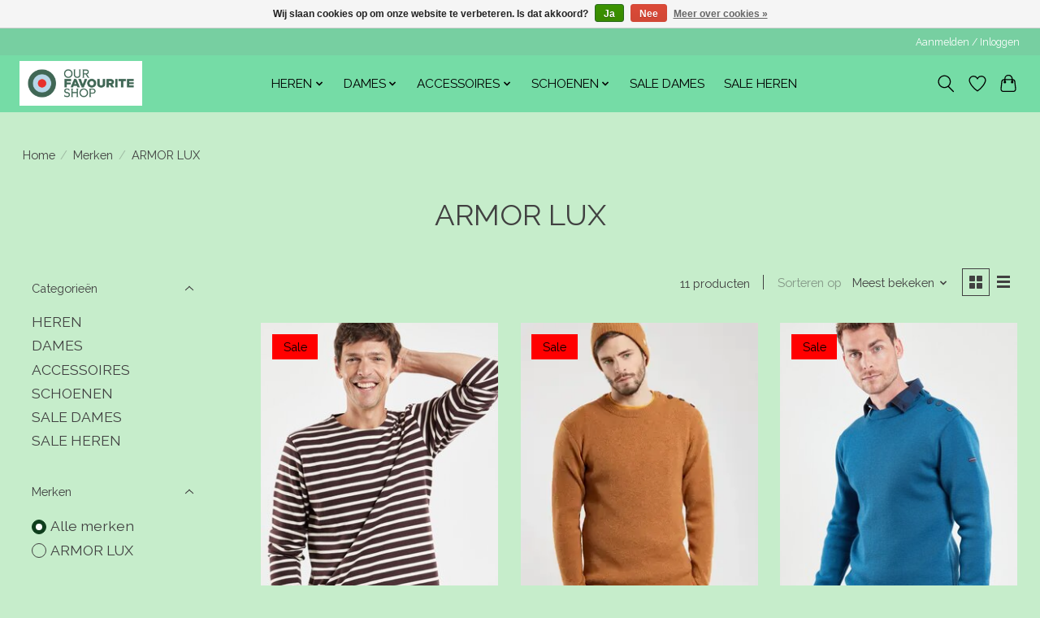

--- FILE ---
content_type: text/html;charset=utf-8
request_url: https://www.ourfavouritewebshop.nl/brands/armor-lux/
body_size: 11407
content:
<!DOCTYPE html>
<html lang="nl">
  <head>
    <meta charset="utf-8"/>
<!-- [START] 'blocks/head.rain' -->
<!--

  (c) 2008-2026 Lightspeed Netherlands B.V.
  http://www.lightspeedhq.com
  Generated: 29-01-2026 @ 05:33:03

-->
<link rel="canonical" href="https://www.ourfavouritewebshop.nl/brands/armor-lux/"/>
<link rel="alternate" href="https://www.ourfavouritewebshop.nl/index.rss" type="application/rss+xml" title="Nieuwe producten"/>
<link href="https://cdn.webshopapp.com/assets/cookielaw.css?2025-02-20" rel="stylesheet" type="text/css"/>
<meta name="robots" content="noodp,noydir"/>
<meta name="google-site-verification" content="XSnYeUjmWUe5l4fssb3s-g4oQNRAcBfLuYTvtJLZK0Y"/>
<meta property="og:url" content="https://www.ourfavouritewebshop.nl/brands/armor-lux/?source=facebook"/>
<meta property="og:site_name" content="Our Favourite Shop"/>
<meta property="og:title" content="ARMOR LUX"/>
<meta property="og:description" content="Our Favourite Shop is een fair wear kleding/ lifestyle winkel, met duurzame dames en heren kleding. Met gerenommeerde kledingmerken zoals Armor Lux, Knowledge C"/>
<!--[if lt IE 9]>
<script src="https://cdn.webshopapp.com/assets/html5shiv.js?2025-02-20"></script>
<![endif]-->
<!-- [END] 'blocks/head.rain' -->
    <title>ARMOR LUX - Our Favourite Shop</title>
    <meta name="description" content="Our Favourite Shop is een fair wear kleding/ lifestyle winkel, met duurzame dames en heren kleding. Met gerenommeerde kledingmerken zoals Armor Lux, Knowledge C" />
    <meta name="keywords" content="ARMOR, LUX, Our Favourite Shop is een fair wear kleding/ lifestyle winkel, met duurzame dames en heren kleding. Met gerenommeerde kledingmerken zoals Armor Lux, Knowledge Cotton Apparel,, Farah, Antwrp,  BB-Chum, MUD Jeans,  Harley Of Scotland, King" />
    <meta http-equiv="X-UA-Compatible" content="IE=edge">
    <meta name="viewport" content="width=device-width, initial-scale=1">
    <meta name="apple-mobile-web-app-capable" content="yes">
    <meta name="apple-mobile-web-app-status-bar-style" content="black">
    
    <script>document.getElementsByTagName("html")[0].className += " js";</script>

    <link rel="shortcut icon" href="https://cdn.webshopapp.com/shops/336787/themes/174583/assets/favicon.png?20250119134405" type="image/x-icon" />
    <link href='//fonts.googleapis.com/css?family=Raleway:400,300,600&display=swap' rel='stylesheet' type='text/css'>
<link href='//fonts.googleapis.com/css?family=Raleway:400,300,600&display=swap' rel='stylesheet' type='text/css'>
    <link rel="stylesheet" href="https://cdn.webshopapp.com/assets/gui-2-0.css?2025-02-20" />
    <link rel="stylesheet" href="https://cdn.webshopapp.com/assets/gui-responsive-2-0.css?2025-02-20" />
    <link id="lightspeedframe" rel="stylesheet" href="https://cdn.webshopapp.com/shops/336787/themes/174583/assets/style.css?2025041516080320210104192718" />
    <!-- browsers not supporting CSS variables -->
    <script>
      if(!('CSS' in window) || !CSS.supports('color', 'var(--color-var)')) {var cfStyle = document.getElementById('lightspeedframe');if(cfStyle) {var href = cfStyle.getAttribute('href');href = href.replace('style.css', 'style-fallback.css');cfStyle.setAttribute('href', href);}}
    </script>
    <link rel="stylesheet" href="https://cdn.webshopapp.com/shops/336787/themes/174583/assets/settings.css?2025041516080320210104192718" />
    <link rel="stylesheet" href="https://cdn.webshopapp.com/shops/336787/themes/174583/assets/custom.css?2025041516080320210104192718" />

    <script src="https://cdn.webshopapp.com/assets/jquery-3-7-1.js?2025-02-20"></script>
    <script src="https://cdn.webshopapp.com/assets/jquery-ui-1-14-1.js?2025-02-20"></script>

  </head>
  <body>
    
          <header class="main-header main-header--mobile js-main-header position-relative">
  <div class="main-header__top-section">
    <div class="main-header__nav-grid justify-between@md container max-width-lg text-xs padding-y-xxs">
      <div></div>
      <ul class="main-header__list flex-grow flex-basis-0 justify-end@md display@md">        
                
                        <li class="main-header__item"><a href="https://www.ourfavouritewebshop.nl/account/" class="main-header__link" title="Mijn account">Aanmelden / Inloggen</a></li>
      </ul>
    </div>
  </div>
  <div class="main-header__mobile-content container max-width-lg">
          <a href="https://www.ourfavouritewebshop.nl/" class="main-header__logo" title="Our Favourite Shop Sustainable MODern Classics and New Vintage Clothing">
        <img src="https://cdn.webshopapp.com/shops/336787/themes/174583/v/2440433/assets/logo.png?20241004173223" alt="Our Favourite Shop Sustainable MODern Classics and New Vintage Clothing">
                <img src="https://cdn.webshopapp.com/shops/336787/themes/174583/v/2440435/assets/logo-white.png?20241005140927" class="main-header__logo-white" alt="Our Favourite Shop Sustainable MODern Classics and New Vintage Clothing">
              </a>
        
    <div class="flex items-center">
            <a href="https://www.ourfavouritewebshop.nl/account/wishlist/" class="main-header__mobile-btn js-tab-focus">
        <svg class="icon" viewBox="0 0 24 25" fill="none"><title>Ga naar verlanglijst</title><path d="M11.3785 4.50387L12 5.42378L12.6215 4.50387C13.6598 2.96698 15.4376 1.94995 17.4545 1.94995C20.65 1.94995 23.232 4.49701 23.25 7.6084C23.2496 8.53335 22.927 9.71432 22.3056 11.056C21.689 12.3875 20.8022 13.8258 19.7333 15.249C17.6019 18.0872 14.7978 20.798 12.0932 22.4477L12 22.488L11.9068 22.4477C9.20215 20.798 6.3981 18.0872 4.26667 15.249C3.1978 13.8258 2.31101 12.3875 1.69437 11.056C1.07303 9.71436 0.750466 8.53342 0.75 7.60848C0.767924 4.49706 3.34993 1.94995 6.54545 1.94995C8.56242 1.94995 10.3402 2.96698 11.3785 4.50387Z" stroke="currentColor" stroke-width="1.5" fill="none"/></svg>
        <span class="sr-only">Verlanglijst</span>
      </a>
            <button class="reset main-header__mobile-btn js-tab-focus" aria-controls="cartDrawer">
        <svg class="icon" viewBox="0 0 24 25" fill="none"><title>Winkelwagen in-/uitschakelen</title><path d="M2.90171 9.65153C3.0797 8.00106 4.47293 6.75 6.13297 6.75H17.867C19.527 6.75 20.9203 8.00105 21.0982 9.65153L22.1767 19.6515C22.3839 21.5732 20.8783 23.25 18.9454 23.25H5.05454C3.1217 23.25 1.61603 21.5732 1.82328 19.6515L2.90171 9.65153Z" stroke="currentColor" stroke-width="1.5" fill="none"/>
        <path d="M7.19995 9.6001V5.7001C7.19995 2.88345 9.4833 0.600098 12.3 0.600098C15.1166 0.600098 17.4 2.88345 17.4 5.7001V9.6001" stroke="currentColor" stroke-width="1.5" fill="none"/>
        <circle cx="7.19996" cy="10.2001" r="1.8" fill="currentColor"/>
        <ellipse cx="17.4" cy="10.2001" rx="1.8" ry="1.8" fill="currentColor"/></svg>
        <span class="sr-only">Winkelwagen</span>
              </button>

      <button class="reset anim-menu-btn js-anim-menu-btn main-header__nav-control js-tab-focus" aria-label="Toggle menu">
        <i class="anim-menu-btn__icon anim-menu-btn__icon--close" aria-hidden="true"></i>
      </button>
    </div>
  </div>

  <div class="main-header__nav" role="navigation">
    <div class="main-header__nav-grid justify-between@md container max-width-lg">
      <div class="main-header__nav-logo-wrapper flex-shrink-0">
        
                  <a href="https://www.ourfavouritewebshop.nl/" class="main-header__logo" title="Our Favourite Shop Sustainable MODern Classics and New Vintage Clothing">
            <img src="https://cdn.webshopapp.com/shops/336787/themes/174583/v/2440433/assets/logo.png?20241004173223" alt="Our Favourite Shop Sustainable MODern Classics and New Vintage Clothing">
                        <img src="https://cdn.webshopapp.com/shops/336787/themes/174583/v/2440435/assets/logo-white.png?20241005140927" class="main-header__logo-white" alt="Our Favourite Shop Sustainable MODern Classics and New Vintage Clothing">
                      </a>
              </div>
      
      <form action="https://www.ourfavouritewebshop.nl/search/" method="get" role="search" class="padding-y-md hide@md">
        <label class="sr-only" for="searchInputMobile">Zoeken</label>
        <input class="header-v3__nav-form-control form-control width-100%" value="" autocomplete="off" type="search" name="q" id="searchInputMobile" placeholder="Zoeken ...">
      </form>

      <ul class="main-header__list flex-grow flex-basis-0 flex-wrap justify-center@md">
        
        
                <li class="main-header__item js-main-nav__item">
          <a class="main-header__link js-main-nav__control" href="https://www.ourfavouritewebshop.nl/heren/">
            <span>HEREN</span>            <svg class="main-header__dropdown-icon icon" viewBox="0 0 16 16"><polygon fill="currentColor" points="8,11.4 2.6,6 4,4.6 8,8.6 12,4.6 13.4,6 "></polygon></svg>                        <i class="main-header__arrow-icon" aria-hidden="true">
              <svg class="icon" viewBox="0 0 16 16">
                <g class="icon__group" fill="none" stroke="currentColor" stroke-linecap="square" stroke-miterlimit="10" stroke-width="2">
                  <path d="M2 2l12 12" />
                  <path d="M14 2L2 14" />
                </g>
              </svg>
            </i>
                        
          </a>
                    <ul class="main-header__dropdown">
            <li class="main-header__dropdown-item"><a href="https://www.ourfavouritewebshop.nl/heren/" class="main-header__dropdown-link hide@md">Alle HEREN</a></li>
                        <li class="main-header__dropdown-item js-main-nav__item position-relative">
              <a class="main-header__dropdown-link js-main-nav__control flex justify-between " href="https://www.ourfavouritewebshop.nl/heren/jassen/">
                JASSEN
                <svg class="dropdown__desktop-icon icon" aria-hidden="true" viewBox="0 0 12 12"><polyline stroke-width="1" stroke="currentColor" fill="none" stroke-linecap="round" stroke-linejoin="round" points="3.5 0.5 9.5 6 3.5 11.5"></polyline></svg>                                <i class="main-header__arrow-icon" aria-hidden="true">
                  <svg class="icon" viewBox="0 0 16 16">
                    <g class="icon__group" fill="none" stroke="currentColor" stroke-linecap="square" stroke-miterlimit="10" stroke-width="2">
                      <path d="M2 2l12 12" />
                      <path d="M14 2L2 14" />
                    </g>
                  </svg>
                </i>
                              </a>

                            <ul class="main-header__dropdown">
                <li><a href="https://www.ourfavouritewebshop.nl/heren/jassen/" class="main-header__dropdown-link hide@md">Alle JASSEN</a></li>
                                <li><a class="main-header__dropdown-link" href="https://www.ourfavouritewebshop.nl/heren/jassen/mantel/">MANTEL</a></li>
                                <li><a class="main-header__dropdown-link" href="https://www.ourfavouritewebshop.nl/heren/jassen/softshell/">SOFTSHELL</a></li>
                                <li><a class="main-header__dropdown-link" href="https://www.ourfavouritewebshop.nl/heren/jassen/wax-coat/">WAX COAT</a></li>
                                <li><a class="main-header__dropdown-link" href="https://www.ourfavouritewebshop.nl/heren/jassen/track-top/">TRACK TOP</a></li>
                              </ul>
                          </li>
                        <li class="main-header__dropdown-item js-main-nav__item position-relative">
              <a class="main-header__dropdown-link js-main-nav__control flex justify-between " href="https://www.ourfavouritewebshop.nl/heren/broeken/">
                BROEKEN
                <svg class="dropdown__desktop-icon icon" aria-hidden="true" viewBox="0 0 12 12"><polyline stroke-width="1" stroke="currentColor" fill="none" stroke-linecap="round" stroke-linejoin="round" points="3.5 0.5 9.5 6 3.5 11.5"></polyline></svg>                                <i class="main-header__arrow-icon" aria-hidden="true">
                  <svg class="icon" viewBox="0 0 16 16">
                    <g class="icon__group" fill="none" stroke="currentColor" stroke-linecap="square" stroke-miterlimit="10" stroke-width="2">
                      <path d="M2 2l12 12" />
                      <path d="M14 2L2 14" />
                    </g>
                  </svg>
                </i>
                              </a>

                            <ul class="main-header__dropdown">
                <li><a href="https://www.ourfavouritewebshop.nl/heren/broeken/" class="main-header__dropdown-link hide@md">Alle BROEKEN</a></li>
                                <li><a class="main-header__dropdown-link" href="https://www.ourfavouritewebshop.nl/heren/broeken/jeans/">JEANS</a></li>
                                <li><a class="main-header__dropdown-link" href="https://www.ourfavouritewebshop.nl/heren/broeken/chinos/">CHINO&#039;S</a></li>
                              </ul>
                          </li>
                        <li class="main-header__dropdown-item">
              <a class="main-header__dropdown-link" href="https://www.ourfavouritewebshop.nl/heren/t-shirts/">
                T-SHIRTS
                                              </a>

                          </li>
                        <li class="main-header__dropdown-item">
              <a class="main-header__dropdown-link" href="https://www.ourfavouritewebshop.nl/heren/shirts/">
                SHIRTS
                                              </a>

                          </li>
                        <li class="main-header__dropdown-item">
              <a class="main-header__dropdown-link" href="https://www.ourfavouritewebshop.nl/heren/truien/">
                TRUIEN
                                              </a>

                          </li>
                        <li class="main-header__dropdown-item">
              <a class="main-header__dropdown-link" href="https://www.ourfavouritewebshop.nl/heren/polos/">
                POLO&#039;S
                                              </a>

                          </li>
                        <li class="main-header__dropdown-item">
              <a class="main-header__dropdown-link" href="https://www.ourfavouritewebshop.nl/heren/shorts/">
                SHORTS
                                              </a>

                          </li>
                        <li class="main-header__dropdown-item">
              <a class="main-header__dropdown-link" href="https://www.ourfavouritewebshop.nl/heren/sokken/">
                SOKKEN
                                              </a>

                          </li>
                      </ul>
                  </li>
                <li class="main-header__item js-main-nav__item">
          <a class="main-header__link js-main-nav__control" href="https://www.ourfavouritewebshop.nl/dames/">
            <span>DAMES</span>            <svg class="main-header__dropdown-icon icon" viewBox="0 0 16 16"><polygon fill="currentColor" points="8,11.4 2.6,6 4,4.6 8,8.6 12,4.6 13.4,6 "></polygon></svg>                        <i class="main-header__arrow-icon" aria-hidden="true">
              <svg class="icon" viewBox="0 0 16 16">
                <g class="icon__group" fill="none" stroke="currentColor" stroke-linecap="square" stroke-miterlimit="10" stroke-width="2">
                  <path d="M2 2l12 12" />
                  <path d="M14 2L2 14" />
                </g>
              </svg>
            </i>
                        
          </a>
                    <ul class="main-header__dropdown">
            <li class="main-header__dropdown-item"><a href="https://www.ourfavouritewebshop.nl/dames/" class="main-header__dropdown-link hide@md">Alle DAMES</a></li>
                        <li class="main-header__dropdown-item">
              <a class="main-header__dropdown-link" href="https://www.ourfavouritewebshop.nl/dames/jurken/">
                JURKEN
                                              </a>

                          </li>
                        <li class="main-header__dropdown-item js-main-nav__item position-relative">
              <a class="main-header__dropdown-link js-main-nav__control flex justify-between " href="https://www.ourfavouritewebshop.nl/dames/jassen/">
                JASSEN
                <svg class="dropdown__desktop-icon icon" aria-hidden="true" viewBox="0 0 12 12"><polyline stroke-width="1" stroke="currentColor" fill="none" stroke-linecap="round" stroke-linejoin="round" points="3.5 0.5 9.5 6 3.5 11.5"></polyline></svg>                                <i class="main-header__arrow-icon" aria-hidden="true">
                  <svg class="icon" viewBox="0 0 16 16">
                    <g class="icon__group" fill="none" stroke="currentColor" stroke-linecap="square" stroke-miterlimit="10" stroke-width="2">
                      <path d="M2 2l12 12" />
                      <path d="M14 2L2 14" />
                    </g>
                  </svg>
                </i>
                              </a>

                            <ul class="main-header__dropdown">
                <li><a href="https://www.ourfavouritewebshop.nl/dames/jassen/" class="main-header__dropdown-link hide@md">Alle JASSEN</a></li>
                                <li><a class="main-header__dropdown-link" href="https://www.ourfavouritewebshop.nl/dames/jassen/mantels/">MANTELS</a></li>
                                <li><a class="main-header__dropdown-link" href="https://www.ourfavouritewebshop.nl/dames/jassen/softshell/">SOFTSHELL</a></li>
                                <li><a class="main-header__dropdown-link" href="https://www.ourfavouritewebshop.nl/dames/jassen/regenjassen/">REGENJASSEN</a></li>
                              </ul>
                          </li>
                        <li class="main-header__dropdown-item">
              <a class="main-header__dropdown-link" href="https://www.ourfavouritewebshop.nl/dames/tops/">
                TOPS
                                              </a>

                          </li>
                        <li class="main-header__dropdown-item">
              <a class="main-header__dropdown-link" href="https://www.ourfavouritewebshop.nl/dames/blouses/">
                BLOUSES
                                              </a>

                          </li>
                        <li class="main-header__dropdown-item">
              <a class="main-header__dropdown-link" href="https://www.ourfavouritewebshop.nl/dames/truitjes/">
                TRUITJES
                                              </a>

                          </li>
                        <li class="main-header__dropdown-item">
              <a class="main-header__dropdown-link" href="https://www.ourfavouritewebshop.nl/dames/t-shirts/">
                T-SHIRTS
                                              </a>

                          </li>
                        <li class="main-header__dropdown-item">
              <a class="main-header__dropdown-link" href="https://www.ourfavouritewebshop.nl/dames/vestjes/">
                VESTJES
                                              </a>

                          </li>
                        <li class="main-header__dropdown-item">
              <a class="main-header__dropdown-link" href="https://www.ourfavouritewebshop.nl/dames/rokken/">
                ROKKEN
                                              </a>

                          </li>
                        <li class="main-header__dropdown-item js-main-nav__item position-relative">
              <a class="main-header__dropdown-link js-main-nav__control flex justify-between " href="https://www.ourfavouritewebshop.nl/dames/broeken/">
                BROEKEN
                <svg class="dropdown__desktop-icon icon" aria-hidden="true" viewBox="0 0 12 12"><polyline stroke-width="1" stroke="currentColor" fill="none" stroke-linecap="round" stroke-linejoin="round" points="3.5 0.5 9.5 6 3.5 11.5"></polyline></svg>                                <i class="main-header__arrow-icon" aria-hidden="true">
                  <svg class="icon" viewBox="0 0 16 16">
                    <g class="icon__group" fill="none" stroke="currentColor" stroke-linecap="square" stroke-miterlimit="10" stroke-width="2">
                      <path d="M2 2l12 12" />
                      <path d="M14 2L2 14" />
                    </g>
                  </svg>
                </i>
                              </a>

                            <ul class="main-header__dropdown">
                <li><a href="https://www.ourfavouritewebshop.nl/dames/broeken/" class="main-header__dropdown-link hide@md">Alle BROEKEN</a></li>
                                <li><a class="main-header__dropdown-link" href="https://www.ourfavouritewebshop.nl/dames/broeken/jeans/">JEANS</a></li>
                                <li><a class="main-header__dropdown-link" href="https://www.ourfavouritewebshop.nl/dames/broeken/culotte/">CULOTTE</a></li>
                                <li><a class="main-header__dropdown-link" href="https://www.ourfavouritewebshop.nl/dames/broeken/linnen-broek/">LINNEN BROEK</a></li>
                              </ul>
                          </li>
                        <li class="main-header__dropdown-item">
              <a class="main-header__dropdown-link" href="https://www.ourfavouritewebshop.nl/dames/jumpsuits/">
                JUMPSUITS
                                              </a>

                          </li>
                        <li class="main-header__dropdown-item">
              <a class="main-header__dropdown-link" href="https://www.ourfavouritewebshop.nl/dames/sale-dames/">
                SALE DAMES
                                              </a>

                          </li>
                      </ul>
                  </li>
                <li class="main-header__item js-main-nav__item">
          <a class="main-header__link js-main-nav__control" href="https://www.ourfavouritewebshop.nl/accessoires/">
            <span>ACCESSOIRES</span>            <svg class="main-header__dropdown-icon icon" viewBox="0 0 16 16"><polygon fill="currentColor" points="8,11.4 2.6,6 4,4.6 8,8.6 12,4.6 13.4,6 "></polygon></svg>                        <i class="main-header__arrow-icon" aria-hidden="true">
              <svg class="icon" viewBox="0 0 16 16">
                <g class="icon__group" fill="none" stroke="currentColor" stroke-linecap="square" stroke-miterlimit="10" stroke-width="2">
                  <path d="M2 2l12 12" />
                  <path d="M14 2L2 14" />
                </g>
              </svg>
            </i>
                        
          </a>
                    <ul class="main-header__dropdown">
            <li class="main-header__dropdown-item"><a href="https://www.ourfavouritewebshop.nl/accessoires/" class="main-header__dropdown-link hide@md">Alle ACCESSOIRES</a></li>
                        <li class="main-header__dropdown-item">
              <a class="main-header__dropdown-link" href="https://www.ourfavouritewebshop.nl/accessoires/zeep/">
                ZEEP
                                              </a>

                          </li>
                        <li class="main-header__dropdown-item">
              <a class="main-header__dropdown-link" href="https://www.ourfavouritewebshop.nl/accessoires/oorbellen/">
                OORBELLEN
                                              </a>

                          </li>
                        <li class="main-header__dropdown-item">
              <a class="main-header__dropdown-link" href="https://www.ourfavouritewebshop.nl/accessoires/shampoo/">
                SHAMPOO
                                              </a>

                          </li>
                        <li class="main-header__dropdown-item">
              <a class="main-header__dropdown-link" href="https://www.ourfavouritewebshop.nl/accessoires/tassen/">
                TASSEN
                                              </a>

                          </li>
                        <li class="main-header__dropdown-item">
              <a class="main-header__dropdown-link" href="https://www.ourfavouritewebshop.nl/accessoires/bodylotions/">
                BODYLOTIONS
                                              </a>

                          </li>
                        <li class="main-header__dropdown-item">
              <a class="main-header__dropdown-link" href="https://www.ourfavouritewebshop.nl/accessoires/servies/">
                SERVIES
                                              </a>

                          </li>
                        <li class="main-header__dropdown-item">
              <a class="main-header__dropdown-link" href="https://www.ourfavouritewebshop.nl/accessoires/sjaals/">
                SJAALS
                                              </a>

                          </li>
                        <li class="main-header__dropdown-item">
              <a class="main-header__dropdown-link" href="https://www.ourfavouritewebshop.nl/accessoires/riemen/">
                RIEMEN
                                              </a>

                          </li>
                      </ul>
                  </li>
                <li class="main-header__item js-main-nav__item">
          <a class="main-header__link js-main-nav__control" href="https://www.ourfavouritewebshop.nl/schoenen/">
            <span>SCHOENEN </span>            <svg class="main-header__dropdown-icon icon" viewBox="0 0 16 16"><polygon fill="currentColor" points="8,11.4 2.6,6 4,4.6 8,8.6 12,4.6 13.4,6 "></polygon></svg>                        <i class="main-header__arrow-icon" aria-hidden="true">
              <svg class="icon" viewBox="0 0 16 16">
                <g class="icon__group" fill="none" stroke="currentColor" stroke-linecap="square" stroke-miterlimit="10" stroke-width="2">
                  <path d="M2 2l12 12" />
                  <path d="M14 2L2 14" />
                </g>
              </svg>
            </i>
                        
          </a>
                    <ul class="main-header__dropdown">
            <li class="main-header__dropdown-item"><a href="https://www.ourfavouritewebshop.nl/schoenen/" class="main-header__dropdown-link hide@md">Alle SCHOENEN </a></li>
                        <li class="main-header__dropdown-item js-main-nav__item position-relative">
              <a class="main-header__dropdown-link js-main-nav__control flex justify-between " href="https://www.ourfavouritewebshop.nl/schoenen/heren-schoenen/">
                HEREN SCHOENEN
                <svg class="dropdown__desktop-icon icon" aria-hidden="true" viewBox="0 0 12 12"><polyline stroke-width="1" stroke="currentColor" fill="none" stroke-linecap="round" stroke-linejoin="round" points="3.5 0.5 9.5 6 3.5 11.5"></polyline></svg>                                <i class="main-header__arrow-icon" aria-hidden="true">
                  <svg class="icon" viewBox="0 0 16 16">
                    <g class="icon__group" fill="none" stroke="currentColor" stroke-linecap="square" stroke-miterlimit="10" stroke-width="2">
                      <path d="M2 2l12 12" />
                      <path d="M14 2L2 14" />
                    </g>
                  </svg>
                </i>
                              </a>

                            <ul class="main-header__dropdown">
                <li><a href="https://www.ourfavouritewebshop.nl/schoenen/heren-schoenen/" class="main-header__dropdown-link hide@md">Alle HEREN SCHOENEN</a></li>
                                <li><a class="main-header__dropdown-link" href="https://www.ourfavouritewebshop.nl/schoenen/heren-schoenen/sneakers/">SNEAKERS</a></li>
                              </ul>
                          </li>
                        <li class="main-header__dropdown-item js-main-nav__item position-relative">
              <a class="main-header__dropdown-link js-main-nav__control flex justify-between " href="https://www.ourfavouritewebshop.nl/schoenen/dames-schoenen/">
                DAMES SCHOENEN
                <svg class="dropdown__desktop-icon icon" aria-hidden="true" viewBox="0 0 12 12"><polyline stroke-width="1" stroke="currentColor" fill="none" stroke-linecap="round" stroke-linejoin="round" points="3.5 0.5 9.5 6 3.5 11.5"></polyline></svg>                                <i class="main-header__arrow-icon" aria-hidden="true">
                  <svg class="icon" viewBox="0 0 16 16">
                    <g class="icon__group" fill="none" stroke="currentColor" stroke-linecap="square" stroke-miterlimit="10" stroke-width="2">
                      <path d="M2 2l12 12" />
                      <path d="M14 2L2 14" />
                    </g>
                  </svg>
                </i>
                              </a>

                            <ul class="main-header__dropdown">
                <li><a href="https://www.ourfavouritewebshop.nl/schoenen/dames-schoenen/" class="main-header__dropdown-link hide@md">Alle DAMES SCHOENEN</a></li>
                                <li><a class="main-header__dropdown-link" href="https://www.ourfavouritewebshop.nl/schoenen/dames-schoenen/sneakers/">SNEAKERS</a></li>
                              </ul>
                          </li>
                      </ul>
                  </li>
                <li class="main-header__item">
          <a class="main-header__link" href="https://www.ourfavouritewebshop.nl/sale-dames/">
            SALE DAMES                                    
          </a>
                  </li>
                <li class="main-header__item">
          <a class="main-header__link" href="https://www.ourfavouritewebshop.nl/sale-heren/">
            SALE HEREN                                    
          </a>
                  </li>
        
        
        
        
                
        <li class="main-header__item hide@md">
          <ul class="main-header__list main-header__list--mobile-items">        
            
                                    <li class="main-header__item"><a href="https://www.ourfavouritewebshop.nl/account/" class="main-header__link" title="Mijn account">Aanmelden / Inloggen</a></li>
          </ul>
        </li>
        
      </ul>

      <ul class="main-header__list flex-shrink-0 justify-end@md display@md">
        <li class="main-header__item">
          
          <button class="reset switch-icon main-header__link main-header__link--icon js-toggle-search js-switch-icon js-tab-focus" aria-label="Toggle icon">
            <svg class="icon switch-icon__icon--a" viewBox="0 0 24 25"><title>Zoeken in-/uitschakelen</title><path fill-rule="evenodd" clip-rule="evenodd" d="M17.6032 9.55171C17.6032 13.6671 14.267 17.0033 10.1516 17.0033C6.03621 17.0033 2.70001 13.6671 2.70001 9.55171C2.70001 5.4363 6.03621 2.1001 10.1516 2.1001C14.267 2.1001 17.6032 5.4363 17.6032 9.55171ZM15.2499 16.9106C13.8031 17.9148 12.0461 18.5033 10.1516 18.5033C5.20779 18.5033 1.20001 14.4955 1.20001 9.55171C1.20001 4.60787 5.20779 0.600098 10.1516 0.600098C15.0955 0.600098 19.1032 4.60787 19.1032 9.55171C19.1032 12.0591 18.0724 14.3257 16.4113 15.9507L23.2916 22.8311C23.5845 23.1239 23.5845 23.5988 23.2916 23.8917C22.9987 24.1846 22.5239 24.1846 22.231 23.8917L15.2499 16.9106Z" fill="currentColor"/></svg>

            <svg class="icon switch-icon__icon--b" viewBox="0 0 32 32"><title>Zoeken in-/uitschakelen</title><g fill="none" stroke="currentColor" stroke-miterlimit="10" stroke-linecap="round" stroke-linejoin="round" stroke-width="2"><line x1="27" y1="5" x2="5" y2="27"></line><line x1="27" y1="27" x2="5" y2="5"></line></g></svg>
          </button>

        </li>
                <li class="main-header__item">
          <a href="https://www.ourfavouritewebshop.nl/account/wishlist/" class="main-header__link main-header__link--icon">
            <svg class="icon" viewBox="0 0 24 25" fill="none"><title>Ga naar verlanglijst</title><path d="M11.3785 4.50387L12 5.42378L12.6215 4.50387C13.6598 2.96698 15.4376 1.94995 17.4545 1.94995C20.65 1.94995 23.232 4.49701 23.25 7.6084C23.2496 8.53335 22.927 9.71432 22.3056 11.056C21.689 12.3875 20.8022 13.8258 19.7333 15.249C17.6019 18.0872 14.7978 20.798 12.0932 22.4477L12 22.488L11.9068 22.4477C9.20215 20.798 6.3981 18.0872 4.26667 15.249C3.1978 13.8258 2.31101 12.3875 1.69437 11.056C1.07303 9.71436 0.750466 8.53342 0.75 7.60848C0.767924 4.49706 3.34993 1.94995 6.54545 1.94995C8.56242 1.94995 10.3402 2.96698 11.3785 4.50387Z" stroke="currentColor" stroke-width="1.5" fill="none"/></svg>
            <span class="sr-only">Verlanglijst</span>
          </a>
        </li>
                <li class="main-header__item">
          <a href="#0" class="main-header__link main-header__link--icon" aria-controls="cartDrawer">
            <svg class="icon" viewBox="0 0 24 25" fill="none"><title>Winkelwagen in-/uitschakelen</title><path d="M2.90171 9.65153C3.0797 8.00106 4.47293 6.75 6.13297 6.75H17.867C19.527 6.75 20.9203 8.00105 21.0982 9.65153L22.1767 19.6515C22.3839 21.5732 20.8783 23.25 18.9454 23.25H5.05454C3.1217 23.25 1.61603 21.5732 1.82328 19.6515L2.90171 9.65153Z" stroke="currentColor" stroke-width="1.5" fill="none"/>
            <path d="M7.19995 9.6001V5.7001C7.19995 2.88345 9.4833 0.600098 12.3 0.600098C15.1166 0.600098 17.4 2.88345 17.4 5.7001V9.6001" stroke="currentColor" stroke-width="1.5" fill="none"/>
            <circle cx="7.19996" cy="10.2001" r="1.8" fill="currentColor"/>
            <ellipse cx="17.4" cy="10.2001" rx="1.8" ry="1.8" fill="currentColor"/></svg>
            <span class="sr-only">Winkelwagen</span>
                      </a>
        </li>
      </ul>
      
    	<div class="main-header__search-form bg">
        <form action="https://www.ourfavouritewebshop.nl/search/" method="get" role="search" class="container max-width-lg">
          <label class="sr-only" for="searchInput">Zoeken</label>
          <input class="header-v3__nav-form-control form-control width-100%" value="" autocomplete="off" type="search" name="q" id="searchInput" placeholder="Zoeken ...">
        </form>
      </div>
      
    </div>
  </div>
</header>

<div class="drawer dr-cart js-drawer" id="cartDrawer">
  <div class="drawer__content bg shadow-md flex flex-column" role="alertdialog" aria-labelledby="drawer-cart-title">
    <header class="flex items-center justify-between flex-shrink-0 padding-x-md padding-y-md">
      <h1 id="drawer-cart-title" class="text-base text-truncate">Winkelwagen</h1>

      <button class="reset drawer__close-btn js-drawer__close js-tab-focus">
        <svg class="icon icon--xs" viewBox="0 0 16 16"><title>Winkelwagenpaneel sluiten</title><g stroke-width="2" stroke="currentColor" fill="none" stroke-linecap="round" stroke-linejoin="round" stroke-miterlimit="10"><line x1="13.5" y1="2.5" x2="2.5" y2="13.5"></line><line x1="2.5" y1="2.5" x2="13.5" y2="13.5"></line></g></svg>
      </button>
    </header>

    <div class="drawer__body padding-x-md padding-bottom-sm js-drawer__body">
            <p class="margin-y-xxxl color-contrast-medium text-sm text-center">Je winkelwagen is momenteel leeg</p>
          </div>

    <footer class="padding-x-md padding-y-md flex-shrink-0">
      <p class="text-sm text-center color-contrast-medium margin-bottom-sm">Betaal veilig met:</p>
      <p class="text-sm flex flex-wrap gap-xs text-xs@md justify-center">
                  <a href="https://www.ourfavouritewebshop.nl/service/payment-methods/" title="Cash">
            <img src="https://cdn.webshopapp.com/assets/icon-payment-cash.png?2025-02-20" alt="Cash" height="16" />
          </a>
                  <a href="https://www.ourfavouritewebshop.nl/service/payment-methods/" title="iDEAL">
            <img src="https://cdn.webshopapp.com/assets/icon-payment-ideal.png?2025-02-20" alt="iDEAL" height="16" />
          </a>
                  <a href="https://www.ourfavouritewebshop.nl/service/payment-methods/" title="Bancontact">
            <img src="https://cdn.webshopapp.com/assets/icon-payment-mistercash.png?2025-02-20" alt="Bancontact" height="16" />
          </a>
                  <a href="https://www.ourfavouritewebshop.nl/service/payment-methods/" title="SOFORT Banking">
            <img src="https://cdn.webshopapp.com/assets/icon-payment-directebanking.png?2025-02-20" alt="SOFORT Banking" height="16" />
          </a>
                  <a href="https://www.ourfavouritewebshop.nl/service/payment-methods/" title="Belfius">
            <img src="https://cdn.webshopapp.com/assets/icon-payment-belfius.png?2025-02-20" alt="Belfius" height="16" />
          </a>
                  <a href="https://www.ourfavouritewebshop.nl/service/payment-methods/" title="KBC">
            <img src="https://cdn.webshopapp.com/assets/icon-payment-kbc.png?2025-02-20" alt="KBC" height="16" />
          </a>
                  <a href="https://www.ourfavouritewebshop.nl/service/payment-methods/" title="Visa">
            <img src="https://cdn.webshopapp.com/assets/icon-payment-visa.png?2025-02-20" alt="Visa" height="16" />
          </a>
                  <a href="https://www.ourfavouritewebshop.nl/service/payment-methods/" title="MasterCard">
            <img src="https://cdn.webshopapp.com/assets/icon-payment-mastercard.png?2025-02-20" alt="MasterCard" height="16" />
          </a>
                  <a href="https://www.ourfavouritewebshop.nl/service/payment-methods/" title="PayPal">
            <img src="https://cdn.webshopapp.com/assets/icon-payment-paypal.png?2025-02-20" alt="PayPal" height="16" />
          </a>
              </p>
    </footer>
  </div>
</div>            <section class="collection-page__intro container max-width-lg">
  <div class="padding-y-lg">
    <nav class="breadcrumbs text-sm" aria-label="Breadcrumbs">
  <ol class="flex flex-wrap gap-xxs">
    <li class="breadcrumbs__item">
    	<a href="https://www.ourfavouritewebshop.nl/" class="color-inherit text-underline-hover">Home</a>
      <span class="color-contrast-low margin-left-xxs" aria-hidden="true">/</span>
    </li>
        <li class="breadcrumbs__item">
            <a href="https://www.ourfavouritewebshop.nl/brands/" class="color-inherit text-underline-hover">Merken</a>
      <span class="color-contrast-low margin-left-xxs" aria-hidden="true">/</span>
          </li>
        <li class="breadcrumbs__item" aria-current="page">
            ARMOR LUX
          </li>
      </ol>
</nav>  </div>
  
  <h1 class="text-center">ARMOR LUX</h1>

  </section>

<section class="collection-page__content padding-y-lg">
  <div class="container max-width-lg">
    <div class="margin-bottom-md hide@md no-js:is-hidden">
      <button class="btn btn--subtle width-100%" aria-controls="filter-panel">Filters weergeven</button>
    </div>
  
    <div class="flex@md">
      <aside class="sidebar sidebar--collection-filters sidebar--colection-filters sidebar--static@md js-sidebar" data-static-class="sidebar--sticky-on-desktop" id="filter-panel" aria-labelledby="filter-panel-title">
        <div class="sidebar__panel">
          <header class="sidebar__header z-index-2">
            <h1 class="text-md text-truncate" id="filter-panel-title">Filters</h1>
      
            <button class="reset sidebar__close-btn js-sidebar__close-btn js-tab-focus">
              <svg class="icon" viewBox="0 0 16 16"><title>Paneel sluiten</title><g stroke-width="1" stroke="currentColor" fill="none" stroke-linecap="round" stroke-linejoin="round" stroke-miterlimit="10"><line x1="13.5" y1="2.5" x2="2.5" y2="13.5"></line><line x1="2.5" y1="2.5" x2="13.5" y2="13.5"></line></g></svg>
            </button>
          </header>
      		
          <form action="https://www.ourfavouritewebshop.nl/brands/armor-lux/" method="get" class="position-relative z-index-1">
            <input type="hidden" name="mode" value="grid" id="filter_form_mode" />
            <input type="hidden" name="limit" value="12" id="filter_form_limit" />
            <input type="hidden" name="sort" value="popular" id="filter_form_sort" />

            <ul class="accordion js-accordion">
                            <li class="accordion__item accordion__item--is-open js-accordion__item">
                <button class="reset accordion__header padding-y-sm padding-x-md padding-x-xs@md js-tab-focus" type="button">
                  <div>
                    <div class="text-sm@md">Categorieën</div>
                  </div>

                  <svg class="icon accordion__icon-arrow no-js:is-hidden" viewBox="0 0 16 16" aria-hidden="true">
                    <g class="icon__group" fill="none" stroke="currentColor" stroke-linecap="square" stroke-miterlimit="10">
                      <path d="M2 2l12 12" />
                      <path d="M14 2L2 14" />
                    </g>
                  </svg>
                </button>
            
                <div class="accordion__panel js-accordion__panel">
                  <div class="padding-top-xxxs padding-x-md padding-bottom-md padding-x-xs@md">
                    <ul class="filter__categories flex flex-column gap-xxs">
                                            <li class="filter-categories__item">
                        <a href="https://www.ourfavouritewebshop.nl/heren/" class="color-inherit text-underline-hover">HEREN</a>
                        
                                              </li>
                                            <li class="filter-categories__item">
                        <a href="https://www.ourfavouritewebshop.nl/dames/" class="color-inherit text-underline-hover">DAMES</a>
                        
                                              </li>
                                            <li class="filter-categories__item">
                        <a href="https://www.ourfavouritewebshop.nl/accessoires/" class="color-inherit text-underline-hover">ACCESSOIRES</a>
                        
                                              </li>
                                            <li class="filter-categories__item">
                        <a href="https://www.ourfavouritewebshop.nl/schoenen/" class="color-inherit text-underline-hover">SCHOENEN </a>
                        
                                              </li>
                                            <li class="filter-categories__item">
                        <a href="https://www.ourfavouritewebshop.nl/sale-dames/" class="color-inherit text-underline-hover">SALE DAMES</a>
                        
                                              </li>
                                            <li class="filter-categories__item">
                        <a href="https://www.ourfavouritewebshop.nl/sale-heren/" class="color-inherit text-underline-hover">SALE HEREN</a>
                        
                                              </li>
                                          </ul>
                  </div>
                </div>
              </li>
                            
                            
                            <li class="accordion__item accordion__item--is-open js-accordion__item">
                <button class="reset accordion__header padding-y-sm padding-x-md padding-x-xs@md js-tab-focus" type="button">
                  <div>
                    <div class="text-sm@md">Merken</div>
                  </div>

                  <svg class="icon accordion__icon-arrow no-js:is-hidden" viewBox="0 0 16 16" aria-hidden="true">
                    <g class="icon__group" fill="none" stroke="currentColor" stroke-linecap="square" stroke-miterlimit="10">
                      <path d="M2 2l12 12" />
                      <path d="M14 2L2 14" />
                    </g>
                  </svg>
                </button>
            
                <div class="accordion__panel js-accordion__panel">
                  <div class="padding-top-xxxs padding-x-md padding-bottom-md padding-x-xs@md">
                    <ul class="filter__radio-list flex flex-column gap-xxxs">
                                            <li>
                        <input class="radio" type="radio" name="brand" id="brand-0" value="0" checked onchange="this.form.submit()">
                        <label for="brand-0">Alle merken</label>
                      </li>
                                            <li>
                        <input class="radio" type="radio" name="brand" id="brand-4662972" value="4662972" onchange="this.form.submit()">
                        <label for="brand-4662972">ARMOR LUX</label>
                      </li>
                                          </ul>
                  </div>
                </div>
              </li>
                          
              <li class="accordion__item accordion__item--is-open accordion__item--is-open js-accordion__item">
                <button class="reset accordion__header padding-y-sm padding-x-md padding-x-xs@md js-tab-focus" type="button">
                  <div>
                    <div class="text-sm@md">Prijs</div>
                  </div>

                  <svg class="icon accordion__icon-arrow no-js:is-hidden" viewBox="0 0 16 16" aria-hidden="true">
                    <g class="icon__group" fill="none" stroke="currentColor" stroke-linecap="square" stroke-miterlimit="10">
                      <path d="M2 2l12 12" />
                      <path d="M14 2L2 14" />
                    </g>
                  </svg>
                </button>
            
                <div class="accordion__panel js-accordion__panel">
                  <div class="padding-top-xxxs padding-x-md padding-bottom-md padding-x-xs@md flex justify-center">
                    <div class="slider slider--multi-value js-slider">
                      <div class="slider__range">
                        <label class="sr-only" for="slider-min-value">Minimale prijswaarde</label>
                        <input class="slider__input" type="range" id="slider-min-value" name="min" min="0" max="150" step="1" value="0" onchange="this.form.submit()">
                      </div>
                  
                      <div class="slider__range">
                        <label class="sr-only" for="slider-max-value"> Price maximum value</label>
                        <input class="slider__input" type="range" id="slider-max-value" name="max" min="0" max="150" step="1" value="150" onchange="this.form.submit()">
                      </div>
                  
                      <div class="margin-top-xs text-center text-sm" aria-hidden="true">
                        <span class="slider__value">€<span class="js-slider__value">0</span> - €<span class="js-slider__value">150</span></span>
                      </div>
                    </div>
                  </div>
                </div>
              </li>
          
            </ul>
          </form>
        </div>
      </aside>
      
      <main class="flex-grow padding-left-xl@md">
        <form action="https://www.ourfavouritewebshop.nl/brands/armor-lux/" method="get" class="flex gap-sm items-center justify-end margin-bottom-sm">
          <input type="hidden" name="min" value="0" id="filter_form_min" />
          <input type="hidden" name="max" value="150" id="filter_form_max" />
          <input type="hidden" name="brand" value="0" id="filter_form_brand" />
          <input type="hidden" name="limit" value="12" id="filter_form_limit" />
                    
          <p class="text-sm">11 producten</p>

          <div class="separator"></div>

          <div class="flex items-baseline">
            <label class="text-sm color-contrast-medium margin-right-sm" for="select-sorting">Sorteren op</label>

            <div class="select inline-block js-select" data-trigger-class="reset text-sm text-underline-hover inline-flex items-center cursor-pointer js-tab-focus">
              <select name="sort" id="select-sorting" onchange="this.form.submit()">
                                  <option value="popular" selected="selected">Meest bekeken</option>
                                  <option value="newest">Nieuwste producten</option>
                                  <option value="lowest">Laagste prijs</option>
                                  <option value="highest">Hoogste prijs</option>
                                  <option value="asc">Naam oplopend</option>
                                  <option value="desc">Naam aflopend</option>
                              </select>

              <svg class="icon icon--xxs margin-left-xxxs" aria-hidden="true" viewBox="0 0 16 16"><polygon fill="currentColor" points="8,11.4 2.6,6 4,4.6 8,8.6 12,4.6 13.4,6 "></polygon></svg>
            </div>
          </div>

          <div class="btns btns--radio btns--grid-layout js-grid-switch__controller">
            <div>
              <input type="radio" name="mode" id="radio-grid" value="grid" checked onchange="this.form.submit()">
              <label class="btns__btn btns__btn--icon" for="radio-grid">
                <svg class="icon icon--xs" viewBox="0 0 16 16">
                  <title>Rasterweergave</title>
                  <g>
                    <path d="M6,0H1C0.4,0,0,0.4,0,1v5c0,0.6,0.4,1,1,1h5c0.6,0,1-0.4,1-1V1C7,0.4,6.6,0,6,0z"></path>
                    <path d="M15,0h-5C9.4,0,9,0.4,9,1v5c0,0.6,0.4,1,1,1h5c0.6,0,1-0.4,1-1V1C16,0.4,15.6,0,15,0z"></path>
                    <path d="M6,9H1c-0.6,0-1,0.4-1,1v5c0,0.6,0.4,1,1,1h5c0.6,0,1-0.4,1-1v-5C7,9.4,6.6,9,6,9z"></path>
                    <path d="M15,9h-5c-0.6,0-1,0.4-1,1v5c0,0.6,0.4,1,1,1h5c0.6,0,1-0.4,1-1v-5C16,9.4,15.6,9,15,9z"></path>
                  </g>
                </svg>
              </label>
            </div>

            <div>
              <input type="radio" name="mode" id="radio-list" value="list" onchange="this.form.submit()">
              <label class="btns__btn btns__btn--icon" for="radio-list">
                <svg class="icon icon--xs" viewBox="0 0 16 16">
                  <title>Lijstweergave</title>
                  <g>
                    <rect width="16" height="3"></rect>
                    <rect y="6" width="16" height="3"></rect>
                    <rect y="12" width="16" height="3"></rect>
                  </g>
                </svg>
              </label>
            </div>
          </div>
        </form>

        <div>
                    <ul class="grid gap-md">
                    <li class="col-6 col-4@md">
                  
  

<div class="prod-card">

    <span class="prod-card__badge">Sale</span>
  
  <div class="prod-card__img-wrapper">
    <a href="https://www.ourfavouritewebshop.nl/armor-lux-breton-stripe-ls-t-shirt-organic-acajou.html" class="prod-card__img-link" aria-label="ARMOR LUX ARMOR LUX BRETON STRIPE LS T SHIRT ORGANIC ACAJOU FONCÉ NATURE">
      <figure class="media-wrapper media-wrapper--3:4 bg-contrast-lower">
                <img src="https://cdn.webshopapp.com/shops/336787/files/437285264/150x200x1/armor-lux-armor-lux-breton-stripe-ls-t-shirt-organ.jpg" 
             sizes="(min-width: 400px) 300px, 150px"
             srcset="https://cdn.webshopapp.com/shops/336787/files/437285264/150x200x1/armor-lux-armor-lux-breton-stripe-ls-t-shirt-organ.jpg 150w,
                     https://cdn.webshopapp.com/shops/336787/files/437285264/300x400x1/armor-lux-armor-lux-breton-stripe-ls-t-shirt-organ.jpg 300w,
                     https://cdn.webshopapp.com/shops/336787/files/437285264/600x800x1/armor-lux-armor-lux-breton-stripe-ls-t-shirt-organ.jpg 600w" 
             alt="ARMOR LUX ARMOR LUX BRETON STRIPE LS T SHIRT ORGANIC ACAJOU FONCÉ NATURE" 
             title="ARMOR LUX ARMOR LUX BRETON STRIPE LS T SHIRT ORGANIC ACAJOU FONCÉ NATURE" />
              </figure>
    </a>
                <a href="https://www.ourfavouritewebshop.nl/armor-lux-breton-stripe-ls-t-shirt-organic-acajou.html" class="btn prod-card__action-button">Meer opties</a>
              
        <a href="https://www.ourfavouritewebshop.nl/account/wishlistAdd/145730493/?variant_id=287715747" class="btn btn--icon prod-card__wishlist">
      <svg class="icon" viewBox="0 0 24 25" fill="none"><title>Aan verlanglijst toevoegen</title><path d="M11.3785 4.50387L12 5.42378L12.6215 4.50387C13.6598 2.96698 15.4376 1.94995 17.4545 1.94995C20.65 1.94995 23.232 4.49701 23.25 7.6084C23.2496 8.53335 22.927 9.71432 22.3056 11.056C21.689 12.3875 20.8022 13.8258 19.7333 15.249C17.6019 18.0872 14.7978 20.798 12.0932 22.4477L12 22.488L11.9068 22.4477C9.20215 20.798 6.3981 18.0872 4.26667 15.249C3.1978 13.8258 2.31101 12.3875 1.69437 11.056C1.07303 9.71436 0.750466 8.53342 0.75 7.60848C0.767924 4.49706 3.34993 1.94995 6.54545 1.94995C8.56242 1.94995 10.3402 2.96698 11.3785 4.50387Z" stroke="black" stroke-width="1.5" fill="none"/></svg>
    </a>
      </div>

  <div class="padding-sm text-center">
    <h1 class="text-base margin-bottom-xs">
      <a href="https://www.ourfavouritewebshop.nl/armor-lux-breton-stripe-ls-t-shirt-organic-acajou.html" class="product-card__title">
                ARMOR LUX BRETON STRIPE LS T SHIRT ORGANIC ACAJOU FONCÉ NATURE
              </a>
    </h1>

    <div class="margin-bottom-xs">          
      <ins class="prod-card__price">€47,57</ins>
    	      <del class="prod-card__old-price">€95,00</del> 
            
                </div>
  </div>
</div>

        	</li>
                    <li class="col-6 col-4@md">
                  
  

<div class="prod-card">

    <span class="prod-card__badge">Sale</span>
  
  <div class="prod-card__img-wrapper">
    <a href="https://www.ourfavouritewebshop.nl/armor-lux-heritage-sailor-sweater-dark-sunflower-c.html" class="prod-card__img-link" aria-label="ARMOR LUX ARMOR LUX HERITAGE SAILOR SWEATER DARK SUNFLOWER CHINÉ">
      <figure class="media-wrapper media-wrapper--3:4 bg-contrast-lower">
                <img src="https://cdn.webshopapp.com/shops/336787/files/463676449/150x200x1/armor-lux-armor-lux-heritage-sailor-sweater-dark-s.jpg" 
             sizes="(min-width: 400px) 300px, 150px"
             srcset="https://cdn.webshopapp.com/shops/336787/files/463676449/150x200x1/armor-lux-armor-lux-heritage-sailor-sweater-dark-s.jpg 150w,
                     https://cdn.webshopapp.com/shops/336787/files/463676449/300x400x1/armor-lux-armor-lux-heritage-sailor-sweater-dark-s.jpg 300w,
                     https://cdn.webshopapp.com/shops/336787/files/463676449/600x800x1/armor-lux-armor-lux-heritage-sailor-sweater-dark-s.jpg 600w" 
             alt="ARMOR LUX ARMOR LUX HERITAGE SAILOR SWEATER DARK SUNFLOWER CHINÉ" 
             title="ARMOR LUX ARMOR LUX HERITAGE SAILOR SWEATER DARK SUNFLOWER CHINÉ" />
              </figure>
    </a>
                <a href="https://www.ourfavouritewebshop.nl/armor-lux-heritage-sailor-sweater-dark-sunflower-c.html" class="btn prod-card__action-button">Meer opties</a>
              
        <a href="https://www.ourfavouritewebshop.nl/account/wishlistAdd/153306635/?variant_id=304418589" class="btn btn--icon prod-card__wishlist">
      <svg class="icon" viewBox="0 0 24 25" fill="none"><title>Aan verlanglijst toevoegen</title><path d="M11.3785 4.50387L12 5.42378L12.6215 4.50387C13.6598 2.96698 15.4376 1.94995 17.4545 1.94995C20.65 1.94995 23.232 4.49701 23.25 7.6084C23.2496 8.53335 22.927 9.71432 22.3056 11.056C21.689 12.3875 20.8022 13.8258 19.7333 15.249C17.6019 18.0872 14.7978 20.798 12.0932 22.4477L12 22.488L11.9068 22.4477C9.20215 20.798 6.3981 18.0872 4.26667 15.249C3.1978 13.8258 2.31101 12.3875 1.69437 11.056C1.07303 9.71436 0.750466 8.53342 0.75 7.60848C0.767924 4.49706 3.34993 1.94995 6.54545 1.94995C8.56242 1.94995 10.3402 2.96698 11.3785 4.50387Z" stroke="black" stroke-width="1.5" fill="none"/></svg>
    </a>
      </div>

  <div class="padding-sm text-center">
    <h1 class="text-base margin-bottom-xs">
      <a href="https://www.ourfavouritewebshop.nl/armor-lux-heritage-sailor-sweater-dark-sunflower-c.html" class="product-card__title">
                ARMOR LUX HERITAGE SAILOR SWEATER DARK SUNFLOWER CHINÉ
              </a>
    </h1>

    <div class="margin-bottom-xs">          
      <ins class="prod-card__price">€84,97</ins>
    	      <del class="prod-card__old-price">€169,95</del> 
            
                </div>
  </div>
</div>

        	</li>
                    <li class="col-6 col-4@md">
                  
  

<div class="prod-card">

    <span class="prod-card__badge">Sale</span>
  
  <div class="prod-card__img-wrapper">
    <a href="https://www.ourfavouritewebshop.nl/armor-lux-sailor-sweat-uni-blue-glacial100-wool-fo.html" class="prod-card__img-link" aria-label="ARMOR LUX ARMOR LUX SAILOR WOOL  SWEAT UNI BLUE GLACIAL100% WOOL FOUESNANT">
      <figure class="media-wrapper media-wrapper--3:4 bg-contrast-lower">
                <img src="https://cdn.webshopapp.com/shops/336787/files/437259631/150x200x1/armor-lux-armor-lux-sailor-wool-sweat-uni-blue-gla.jpg" 
             sizes="(min-width: 400px) 300px, 150px"
             srcset="https://cdn.webshopapp.com/shops/336787/files/437259631/150x200x1/armor-lux-armor-lux-sailor-wool-sweat-uni-blue-gla.jpg 150w,
                     https://cdn.webshopapp.com/shops/336787/files/437259631/300x400x1/armor-lux-armor-lux-sailor-wool-sweat-uni-blue-gla.jpg 300w,
                     https://cdn.webshopapp.com/shops/336787/files/437259631/600x800x1/armor-lux-armor-lux-sailor-wool-sweat-uni-blue-gla.jpg 600w" 
             alt="ARMOR LUX ARMOR LUX SAILOR WOOL  SWEAT UNI BLUE GLACIAL100% WOOL FOUESNANT" 
             title="ARMOR LUX ARMOR LUX SAILOR WOOL  SWEAT UNI BLUE GLACIAL100% WOOL FOUESNANT" />
              </figure>
    </a>
                <a href="https://www.ourfavouritewebshop.nl/armor-lux-sailor-sweat-uni-blue-glacial100-wool-fo.html" class="btn prod-card__action-button">Meer opties</a>
              
        <a href="https://www.ourfavouritewebshop.nl/account/wishlistAdd/145734985/?variant_id=287726248" class="btn btn--icon prod-card__wishlist">
      <svg class="icon" viewBox="0 0 24 25" fill="none"><title>Aan verlanglijst toevoegen</title><path d="M11.3785 4.50387L12 5.42378L12.6215 4.50387C13.6598 2.96698 15.4376 1.94995 17.4545 1.94995C20.65 1.94995 23.232 4.49701 23.25 7.6084C23.2496 8.53335 22.927 9.71432 22.3056 11.056C21.689 12.3875 20.8022 13.8258 19.7333 15.249C17.6019 18.0872 14.7978 20.798 12.0932 22.4477L12 22.488L11.9068 22.4477C9.20215 20.798 6.3981 18.0872 4.26667 15.249C3.1978 13.8258 2.31101 12.3875 1.69437 11.056C1.07303 9.71436 0.750466 8.53342 0.75 7.60848C0.767924 4.49706 3.34993 1.94995 6.54545 1.94995C8.56242 1.94995 10.3402 2.96698 11.3785 4.50387Z" stroke="black" stroke-width="1.5" fill="none"/></svg>
    </a>
      </div>

  <div class="padding-sm text-center">
    <h1 class="text-base margin-bottom-xs">
      <a href="https://www.ourfavouritewebshop.nl/armor-lux-sailor-sweat-uni-blue-glacial100-wool-fo.html" class="product-card__title">
                ARMOR LUX SAILOR WOOL  SWEAT UNI BLUE GLACIAL100% WOOL FOUESNANT
              </a>
    </h1>

    <div class="margin-bottom-xs">          
      <ins class="prod-card__price">€95,97</ins>
    	      <del class="prod-card__old-price">€159,95</del> 
            
                </div>
  </div>
</div>

        	</li>
                    <li class="col-6 col-4@md">
                  
  

<div class="prod-card">

    <span class="prod-card__badge">Sale</span>
  
  <div class="prod-card__img-wrapper">
    <a href="https://www.ourfavouritewebshop.nl/armor-lux-sailor-sweat-uni-moka-100-wool-fouesnant.html" class="prod-card__img-link" aria-label="ARMOR LUX ARMOR LUX SAILOR SWEAT UNI MOKA 100% WOOL FOUESNANT">
      <figure class="media-wrapper media-wrapper--3:4 bg-contrast-lower">
                <img src="https://cdn.webshopapp.com/shops/336787/files/436757915/150x200x1/armor-lux-armor-lux-sailor-sweat-uni-moka-100-wool.jpg" 
             sizes="(min-width: 400px) 300px, 150px"
             srcset="https://cdn.webshopapp.com/shops/336787/files/436757915/150x200x1/armor-lux-armor-lux-sailor-sweat-uni-moka-100-wool.jpg 150w,
                     https://cdn.webshopapp.com/shops/336787/files/436757915/300x400x1/armor-lux-armor-lux-sailor-sweat-uni-moka-100-wool.jpg 300w,
                     https://cdn.webshopapp.com/shops/336787/files/436757915/600x800x1/armor-lux-armor-lux-sailor-sweat-uni-moka-100-wool.jpg 600w" 
             alt="ARMOR LUX ARMOR LUX SAILOR SWEAT UNI MOKA 100% WOOL FOUESNANT" 
             title="ARMOR LUX ARMOR LUX SAILOR SWEAT UNI MOKA 100% WOOL FOUESNANT" />
              </figure>
    </a>
                <a href="https://www.ourfavouritewebshop.nl/armor-lux-sailor-sweat-uni-moka-100-wool-fouesnant.html" class="btn prod-card__action-button">Meer opties</a>
              
        <a href="https://www.ourfavouritewebshop.nl/account/wishlistAdd/145732926/?variant_id=287721173" class="btn btn--icon prod-card__wishlist">
      <svg class="icon" viewBox="0 0 24 25" fill="none"><title>Aan verlanglijst toevoegen</title><path d="M11.3785 4.50387L12 5.42378L12.6215 4.50387C13.6598 2.96698 15.4376 1.94995 17.4545 1.94995C20.65 1.94995 23.232 4.49701 23.25 7.6084C23.2496 8.53335 22.927 9.71432 22.3056 11.056C21.689 12.3875 20.8022 13.8258 19.7333 15.249C17.6019 18.0872 14.7978 20.798 12.0932 22.4477L12 22.488L11.9068 22.4477C9.20215 20.798 6.3981 18.0872 4.26667 15.249C3.1978 13.8258 2.31101 12.3875 1.69437 11.056C1.07303 9.71436 0.750466 8.53342 0.75 7.60848C0.767924 4.49706 3.34993 1.94995 6.54545 1.94995C8.56242 1.94995 10.3402 2.96698 11.3785 4.50387Z" stroke="black" stroke-width="1.5" fill="none"/></svg>
    </a>
      </div>

  <div class="padding-sm text-center">
    <h1 class="text-base margin-bottom-xs">
      <a href="https://www.ourfavouritewebshop.nl/armor-lux-sailor-sweat-uni-moka-100-wool-fouesnant.html" class="product-card__title">
                ARMOR LUX SAILOR SWEAT UNI MOKA 100% WOOL FOUESNANT
              </a>
    </h1>

    <div class="margin-bottom-xs">          
      <ins class="prod-card__price">€79,97</ins>
    	      <del class="prod-card__old-price">€159,95</del> 
            
                </div>
  </div>
</div>

        	</li>
                    <li class="col-6 col-4@md">
                  
  

<div class="prod-card">

    <span class="prod-card__badge">Sale</span>
  
  <div class="prod-card__img-wrapper">
    <a href="https://www.ourfavouritewebshop.nl/armor-lux-breton-stripe-ls-t-shirt-organic-blue-gl.html" class="prod-card__img-link" aria-label="ARMOR LUX ARMOR LUX BRETON STRIPE LS T SHIRT ORGANIC BLUE GLACIAL NATURE">
      <figure class="media-wrapper media-wrapper--3:4 bg-contrast-lower">
                <img src="https://cdn.webshopapp.com/shops/336787/files/437260526/150x200x1/armor-lux-armor-lux-breton-stripe-ls-t-shirt-organ.jpg" 
             sizes="(min-width: 400px) 300px, 150px"
             srcset="https://cdn.webshopapp.com/shops/336787/files/437260526/150x200x1/armor-lux-armor-lux-breton-stripe-ls-t-shirt-organ.jpg 150w,
                     https://cdn.webshopapp.com/shops/336787/files/437260526/300x400x1/armor-lux-armor-lux-breton-stripe-ls-t-shirt-organ.jpg 300w,
                     https://cdn.webshopapp.com/shops/336787/files/437260526/600x800x1/armor-lux-armor-lux-breton-stripe-ls-t-shirt-organ.jpg 600w" 
             alt="ARMOR LUX ARMOR LUX BRETON STRIPE LS T SHIRT ORGANIC BLUE GLACIAL NATURE" 
             title="ARMOR LUX ARMOR LUX BRETON STRIPE LS T SHIRT ORGANIC BLUE GLACIAL NATURE" />
              </figure>
    </a>
                <a href="https://www.ourfavouritewebshop.nl/armor-lux-breton-stripe-ls-t-shirt-organic-blue-gl.html" class="btn prod-card__action-button">Meer opties</a>
              
        <a href="https://www.ourfavouritewebshop.nl/account/wishlistAdd/143828276/?variant_id=283854070" class="btn btn--icon prod-card__wishlist">
      <svg class="icon" viewBox="0 0 24 25" fill="none"><title>Aan verlanglijst toevoegen</title><path d="M11.3785 4.50387L12 5.42378L12.6215 4.50387C13.6598 2.96698 15.4376 1.94995 17.4545 1.94995C20.65 1.94995 23.232 4.49701 23.25 7.6084C23.2496 8.53335 22.927 9.71432 22.3056 11.056C21.689 12.3875 20.8022 13.8258 19.7333 15.249C17.6019 18.0872 14.7978 20.798 12.0932 22.4477L12 22.488L11.9068 22.4477C9.20215 20.798 6.3981 18.0872 4.26667 15.249C3.1978 13.8258 2.31101 12.3875 1.69437 11.056C1.07303 9.71436 0.750466 8.53342 0.75 7.60848C0.767924 4.49706 3.34993 1.94995 6.54545 1.94995C8.56242 1.94995 10.3402 2.96698 11.3785 4.50387Z" stroke="black" stroke-width="1.5" fill="none"/></svg>
    </a>
      </div>

  <div class="padding-sm text-center">
    <h1 class="text-base margin-bottom-xs">
      <a href="https://www.ourfavouritewebshop.nl/armor-lux-breton-stripe-ls-t-shirt-organic-blue-gl.html" class="product-card__title">
                ARMOR LUX BRETON STRIPE LS T SHIRT ORGANIC BLUE GLACIAL NATURE
              </a>
    </h1>

    <div class="margin-bottom-xs">          
      <ins class="prod-card__price">€47,57</ins>
    	      <del class="prod-card__old-price">€95,00</del> 
            
                </div>
  </div>
</div>

        	</li>
                    <li class="col-6 col-4@md">
                  
  

<div class="prod-card">

    <span class="prod-card__badge">Sale</span>
  
  <div class="prod-card__img-wrapper">
    <a href="https://www.ourfavouritewebshop.nl/armor-lux-pantelon-oyster-clair.html" class="prod-card__img-link" aria-label="ARMOR LUX ARMOR LUX PANTELON OYSTER CLAIR">
      <figure class="media-wrapper media-wrapper--3:4 bg-contrast-lower">
                <img src="https://cdn.webshopapp.com/shops/336787/files/454479772/150x200x1/armor-lux-armor-lux-pantelon-oyster-clair.jpg" 
             sizes="(min-width: 400px) 300px, 150px"
             srcset="https://cdn.webshopapp.com/shops/336787/files/454479772/150x200x1/armor-lux-armor-lux-pantelon-oyster-clair.jpg 150w,
                     https://cdn.webshopapp.com/shops/336787/files/454479772/300x400x1/armor-lux-armor-lux-pantelon-oyster-clair.jpg 300w,
                     https://cdn.webshopapp.com/shops/336787/files/454479772/600x800x1/armor-lux-armor-lux-pantelon-oyster-clair.jpg 600w" 
             alt="ARMOR LUX ARMOR LUX PANTELON OYSTER CLAIR" 
             title="ARMOR LUX ARMOR LUX PANTELON OYSTER CLAIR" />
              </figure>
    </a>
                <a href="https://www.ourfavouritewebshop.nl/armor-lux-pantelon-oyster-clair.html" class="btn prod-card__action-button">Meer opties</a>
              
        <a href="https://www.ourfavouritewebshop.nl/account/wishlistAdd/150792024/?variant_id=299031978" class="btn btn--icon prod-card__wishlist">
      <svg class="icon" viewBox="0 0 24 25" fill="none"><title>Aan verlanglijst toevoegen</title><path d="M11.3785 4.50387L12 5.42378L12.6215 4.50387C13.6598 2.96698 15.4376 1.94995 17.4545 1.94995C20.65 1.94995 23.232 4.49701 23.25 7.6084C23.2496 8.53335 22.927 9.71432 22.3056 11.056C21.689 12.3875 20.8022 13.8258 19.7333 15.249C17.6019 18.0872 14.7978 20.798 12.0932 22.4477L12 22.488L11.9068 22.4477C9.20215 20.798 6.3981 18.0872 4.26667 15.249C3.1978 13.8258 2.31101 12.3875 1.69437 11.056C1.07303 9.71436 0.750466 8.53342 0.75 7.60848C0.767924 4.49706 3.34993 1.94995 6.54545 1.94995C8.56242 1.94995 10.3402 2.96698 11.3785 4.50387Z" stroke="black" stroke-width="1.5" fill="none"/></svg>
    </a>
      </div>

  <div class="padding-sm text-center">
    <h1 class="text-base margin-bottom-xs">
      <a href="https://www.ourfavouritewebshop.nl/armor-lux-pantelon-oyster-clair.html" class="product-card__title">
                ARMOR LUX PANTELON OYSTER CLAIR
              </a>
    </h1>

    <div class="margin-bottom-xs">          
      <ins class="prod-card__price">€59,97</ins>
    	      <del class="prod-card__old-price">€119,95</del> 
            
                </div>
  </div>
</div>

        	</li>
                    <li class="col-6 col-4@md">
                  
  

<div class="prod-card">

    <span class="prod-card__badge">Sale</span>
  
  <div class="prod-card__img-wrapper">
    <a href="https://www.ourfavouritewebshop.nl/armor-lux-chino-tanis-acajou.html" class="prod-card__img-link" aria-label="ARMOR LUX ARMOR LUX CHINO TANIS ACAJOU">
      <figure class="media-wrapper media-wrapper--3:4 bg-contrast-lower">
                <img src="https://cdn.webshopapp.com/shops/336787/files/437260340/150x200x1/armor-lux-armor-lux-chino-tanis-acajou.jpg" 
             sizes="(min-width: 400px) 300px, 150px"
             srcset="https://cdn.webshopapp.com/shops/336787/files/437260340/150x200x1/armor-lux-armor-lux-chino-tanis-acajou.jpg 150w,
                     https://cdn.webshopapp.com/shops/336787/files/437260340/300x400x1/armor-lux-armor-lux-chino-tanis-acajou.jpg 300w,
                     https://cdn.webshopapp.com/shops/336787/files/437260340/600x800x1/armor-lux-armor-lux-chino-tanis-acajou.jpg 600w" 
             alt="ARMOR LUX ARMOR LUX CHINO TANIS ACAJOU" 
             title="ARMOR LUX ARMOR LUX CHINO TANIS ACAJOU" />
              </figure>
    </a>
                <a href="https://www.ourfavouritewebshop.nl/armor-lux-chino-tanis-acajou.html" class="btn prod-card__action-button">Meer opties</a>
              
        <a href="https://www.ourfavouritewebshop.nl/account/wishlistAdd/145736579/?variant_id=287728719" class="btn btn--icon prod-card__wishlist">
      <svg class="icon" viewBox="0 0 24 25" fill="none"><title>Aan verlanglijst toevoegen</title><path d="M11.3785 4.50387L12 5.42378L12.6215 4.50387C13.6598 2.96698 15.4376 1.94995 17.4545 1.94995C20.65 1.94995 23.232 4.49701 23.25 7.6084C23.2496 8.53335 22.927 9.71432 22.3056 11.056C21.689 12.3875 20.8022 13.8258 19.7333 15.249C17.6019 18.0872 14.7978 20.798 12.0932 22.4477L12 22.488L11.9068 22.4477C9.20215 20.798 6.3981 18.0872 4.26667 15.249C3.1978 13.8258 2.31101 12.3875 1.69437 11.056C1.07303 9.71436 0.750466 8.53342 0.75 7.60848C0.767924 4.49706 3.34993 1.94995 6.54545 1.94995C8.56242 1.94995 10.3402 2.96698 11.3785 4.50387Z" stroke="black" stroke-width="1.5" fill="none"/></svg>
    </a>
      </div>

  <div class="padding-sm text-center">
    <h1 class="text-base margin-bottom-xs">
      <a href="https://www.ourfavouritewebshop.nl/armor-lux-chino-tanis-acajou.html" class="product-card__title">
                ARMOR LUX CHINO TANIS ACAJOU
              </a>
    </h1>

    <div class="margin-bottom-xs">          
      <ins class="prod-card__price">€79,97</ins>
    	      <del class="prod-card__old-price">€159,95</del> 
            
                </div>
  </div>
</div>

        	</li>
                    <li class="col-6 col-4@md">
                  
  

<div class="prod-card">

    <span class="prod-card__badge">Sale</span>
  
  <div class="prod-card__img-wrapper">
    <a href="https://www.ourfavouritewebshop.nl/armor-lux-pantelon-pale-olive.html" class="prod-card__img-link" aria-label="ARMOR LUX ARMOR LUX PANTELON PALE OLIVE">
      <figure class="media-wrapper media-wrapper--3:4 bg-contrast-lower">
                <img src="https://cdn.webshopapp.com/shops/336787/files/454480056/150x200x1/armor-lux-armor-lux-pantelon-pale-olive.jpg" 
             sizes="(min-width: 400px) 300px, 150px"
             srcset="https://cdn.webshopapp.com/shops/336787/files/454480056/150x200x1/armor-lux-armor-lux-pantelon-pale-olive.jpg 150w,
                     https://cdn.webshopapp.com/shops/336787/files/454480056/300x400x1/armor-lux-armor-lux-pantelon-pale-olive.jpg 300w,
                     https://cdn.webshopapp.com/shops/336787/files/454480056/600x800x1/armor-lux-armor-lux-pantelon-pale-olive.jpg 600w" 
             alt="ARMOR LUX ARMOR LUX PANTELON PALE OLIVE" 
             title="ARMOR LUX ARMOR LUX PANTELON PALE OLIVE" />
              </figure>
    </a>
                <a href="https://www.ourfavouritewebshop.nl/armor-lux-pantelon-pale-olive.html" class="btn prod-card__action-button">Meer opties</a>
              
        <a href="https://www.ourfavouritewebshop.nl/account/wishlistAdd/150791992/?variant_id=299031924" class="btn btn--icon prod-card__wishlist">
      <svg class="icon" viewBox="0 0 24 25" fill="none"><title>Aan verlanglijst toevoegen</title><path d="M11.3785 4.50387L12 5.42378L12.6215 4.50387C13.6598 2.96698 15.4376 1.94995 17.4545 1.94995C20.65 1.94995 23.232 4.49701 23.25 7.6084C23.2496 8.53335 22.927 9.71432 22.3056 11.056C21.689 12.3875 20.8022 13.8258 19.7333 15.249C17.6019 18.0872 14.7978 20.798 12.0932 22.4477L12 22.488L11.9068 22.4477C9.20215 20.798 6.3981 18.0872 4.26667 15.249C3.1978 13.8258 2.31101 12.3875 1.69437 11.056C1.07303 9.71436 0.750466 8.53342 0.75 7.60848C0.767924 4.49706 3.34993 1.94995 6.54545 1.94995C8.56242 1.94995 10.3402 2.96698 11.3785 4.50387Z" stroke="black" stroke-width="1.5" fill="none"/></svg>
    </a>
      </div>

  <div class="padding-sm text-center">
    <h1 class="text-base margin-bottom-xs">
      <a href="https://www.ourfavouritewebshop.nl/armor-lux-pantelon-pale-olive.html" class="product-card__title">
                ARMOR LUX PANTELON PALE OLIVE
              </a>
    </h1>

    <div class="margin-bottom-xs">          
      <ins class="prod-card__price">€59,97</ins>
    	      <del class="prod-card__old-price">€119,95</del> 
            
                </div>
  </div>
</div>

        	</li>
                    <li class="col-6 col-4@md">
                  
  

<div class="prod-card">

    <span class="prod-card__badge">Sale</span>
  
  <div class="prod-card__img-wrapper">
    <a href="https://www.ourfavouritewebshop.nl/armor-lux-sailor-sweat-mole-moka-navy.html" class="prod-card__img-link" aria-label="ARMOR LUX ARMOR LUX SAILOR WOOL SWEAT MOLÉNE MOKA NAVY">
      <figure class="media-wrapper media-wrapper--3:4 bg-contrast-lower">
                <img src="https://cdn.webshopapp.com/shops/336787/files/437259846/150x200x1/armor-lux-armor-lux-sailor-wool-sweat-molene-moka.jpg" 
             sizes="(min-width: 400px) 300px, 150px"
             srcset="https://cdn.webshopapp.com/shops/336787/files/437259846/150x200x1/armor-lux-armor-lux-sailor-wool-sweat-molene-moka.jpg 150w,
                     https://cdn.webshopapp.com/shops/336787/files/437259846/300x400x1/armor-lux-armor-lux-sailor-wool-sweat-molene-moka.jpg 300w,
                     https://cdn.webshopapp.com/shops/336787/files/437259846/600x800x1/armor-lux-armor-lux-sailor-wool-sweat-molene-moka.jpg 600w" 
             alt="ARMOR LUX ARMOR LUX SAILOR WOOL SWEAT MOLÉNE MOKA NAVY" 
             title="ARMOR LUX ARMOR LUX SAILOR WOOL SWEAT MOLÉNE MOKA NAVY" />
              </figure>
    </a>
                <a href="https://www.ourfavouritewebshop.nl/armor-lux-sailor-sweat-mole-moka-navy.html" class="btn prod-card__action-button">Meer opties</a>
              
        <a href="https://www.ourfavouritewebshop.nl/account/wishlistAdd/145732417/?variant_id=287719895" class="btn btn--icon prod-card__wishlist">
      <svg class="icon" viewBox="0 0 24 25" fill="none"><title>Aan verlanglijst toevoegen</title><path d="M11.3785 4.50387L12 5.42378L12.6215 4.50387C13.6598 2.96698 15.4376 1.94995 17.4545 1.94995C20.65 1.94995 23.232 4.49701 23.25 7.6084C23.2496 8.53335 22.927 9.71432 22.3056 11.056C21.689 12.3875 20.8022 13.8258 19.7333 15.249C17.6019 18.0872 14.7978 20.798 12.0932 22.4477L12 22.488L11.9068 22.4477C9.20215 20.798 6.3981 18.0872 4.26667 15.249C3.1978 13.8258 2.31101 12.3875 1.69437 11.056C1.07303 9.71436 0.750466 8.53342 0.75 7.60848C0.767924 4.49706 3.34993 1.94995 6.54545 1.94995C8.56242 1.94995 10.3402 2.96698 11.3785 4.50387Z" stroke="black" stroke-width="1.5" fill="none"/></svg>
    </a>
      </div>

  <div class="padding-sm text-center">
    <h1 class="text-base margin-bottom-xs">
      <a href="https://www.ourfavouritewebshop.nl/armor-lux-sailor-sweat-mole-moka-navy.html" class="product-card__title">
                ARMOR LUX SAILOR WOOL SWEAT MOLÉNE MOKA NAVY
              </a>
    </h1>

    <div class="margin-bottom-xs">          
      <ins class="prod-card__price">€79,97</ins>
    	      <del class="prod-card__old-price">€159,95</del> 
            
                </div>
  </div>
</div>

        	</li>
                    <li class="col-6 col-4@md">
                  
  

<div class="prod-card">

    <span class="prod-card__badge">Sale</span>
  
  <div class="prod-card__img-wrapper">
    <a href="https://www.ourfavouritewebshop.nl/armor-lux-chino-tanis-moka.html" class="prod-card__img-link" aria-label="ARMOR LUX ARMOR LUX CHINO TANIS MOKA">
      <figure class="media-wrapper media-wrapper--3:4 bg-contrast-lower">
                <img src="https://cdn.webshopapp.com/shops/336787/files/437260105/150x200x1/armor-lux-armor-lux-chino-tanis-moka.jpg" 
             sizes="(min-width: 400px) 300px, 150px"
             srcset="https://cdn.webshopapp.com/shops/336787/files/437260105/150x200x1/armor-lux-armor-lux-chino-tanis-moka.jpg 150w,
                     https://cdn.webshopapp.com/shops/336787/files/437260105/300x400x1/armor-lux-armor-lux-chino-tanis-moka.jpg 300w,
                     https://cdn.webshopapp.com/shops/336787/files/437260105/600x800x1/armor-lux-armor-lux-chino-tanis-moka.jpg 600w" 
             alt="ARMOR LUX ARMOR LUX CHINO TANIS MOKA" 
             title="ARMOR LUX ARMOR LUX CHINO TANIS MOKA" />
              </figure>
    </a>
                <a href="https://www.ourfavouritewebshop.nl/armor-lux-chino-tanis-moka.html" class="btn prod-card__action-button">Meer opties</a>
              
        <a href="https://www.ourfavouritewebshop.nl/account/wishlistAdd/145731617/?variant_id=287717911" class="btn btn--icon prod-card__wishlist">
      <svg class="icon" viewBox="0 0 24 25" fill="none"><title>Aan verlanglijst toevoegen</title><path d="M11.3785 4.50387L12 5.42378L12.6215 4.50387C13.6598 2.96698 15.4376 1.94995 17.4545 1.94995C20.65 1.94995 23.232 4.49701 23.25 7.6084C23.2496 8.53335 22.927 9.71432 22.3056 11.056C21.689 12.3875 20.8022 13.8258 19.7333 15.249C17.6019 18.0872 14.7978 20.798 12.0932 22.4477L12 22.488L11.9068 22.4477C9.20215 20.798 6.3981 18.0872 4.26667 15.249C3.1978 13.8258 2.31101 12.3875 1.69437 11.056C1.07303 9.71436 0.750466 8.53342 0.75 7.60848C0.767924 4.49706 3.34993 1.94995 6.54545 1.94995C8.56242 1.94995 10.3402 2.96698 11.3785 4.50387Z" stroke="black" stroke-width="1.5" fill="none"/></svg>
    </a>
      </div>

  <div class="padding-sm text-center">
    <h1 class="text-base margin-bottom-xs">
      <a href="https://www.ourfavouritewebshop.nl/armor-lux-chino-tanis-moka.html" class="product-card__title">
                ARMOR LUX CHINO TANIS MOKA
              </a>
    </h1>

    <div class="margin-bottom-xs">          
      <ins class="prod-card__price">€79,97</ins>
    	      <del class="prod-card__old-price">€159,95</del> 
            
                </div>
  </div>
</div>

        	</li>
                    <li class="col-6 col-4@md">
                  
  

<div class="prod-card">

    <span class="prod-card__badge">Sale</span>
  
  <div class="prod-card__img-wrapper">
    <a href="https://www.ourfavouritewebshop.nl/armor-lux-sweater-crewneck-heritage-dark-storm-chi.html" class="prod-card__img-link" aria-label="ARMOR LUX ARMOR LUX SWEATER CREWNECK HERITAGE DARK STORM CHINÉ NAVY">
      <figure class="media-wrapper media-wrapper--3:4 bg-contrast-lower">
                <img src="https://cdn.webshopapp.com/shops/336787/files/463678038/150x200x1/armor-lux-armor-lux-sweater-crewneck-heritage-dark.jpg" 
             sizes="(min-width: 400px) 300px, 150px"
             srcset="https://cdn.webshopapp.com/shops/336787/files/463678038/150x200x1/armor-lux-armor-lux-sweater-crewneck-heritage-dark.jpg 150w,
                     https://cdn.webshopapp.com/shops/336787/files/463678038/300x400x1/armor-lux-armor-lux-sweater-crewneck-heritage-dark.jpg 300w,
                     https://cdn.webshopapp.com/shops/336787/files/463678038/600x800x1/armor-lux-armor-lux-sweater-crewneck-heritage-dark.jpg 600w" 
             alt="ARMOR LUX ARMOR LUX SWEATER CREWNECK HERITAGE DARK STORM CHINÉ NAVY" 
             title="ARMOR LUX ARMOR LUX SWEATER CREWNECK HERITAGE DARK STORM CHINÉ NAVY" />
              </figure>
    </a>
                <a href="https://www.ourfavouritewebshop.nl/armor-lux-sweater-crewneck-heritage-dark-storm-chi.html" class="btn prod-card__action-button">Meer opties</a>
              
        <a href="https://www.ourfavouritewebshop.nl/account/wishlistAdd/153307159/?variant_id=304419575" class="btn btn--icon prod-card__wishlist">
      <svg class="icon" viewBox="0 0 24 25" fill="none"><title>Aan verlanglijst toevoegen</title><path d="M11.3785 4.50387L12 5.42378L12.6215 4.50387C13.6598 2.96698 15.4376 1.94995 17.4545 1.94995C20.65 1.94995 23.232 4.49701 23.25 7.6084C23.2496 8.53335 22.927 9.71432 22.3056 11.056C21.689 12.3875 20.8022 13.8258 19.7333 15.249C17.6019 18.0872 14.7978 20.798 12.0932 22.4477L12 22.488L11.9068 22.4477C9.20215 20.798 6.3981 18.0872 4.26667 15.249C3.1978 13.8258 2.31101 12.3875 1.69437 11.056C1.07303 9.71436 0.750466 8.53342 0.75 7.60848C0.767924 4.49706 3.34993 1.94995 6.54545 1.94995C8.56242 1.94995 10.3402 2.96698 11.3785 4.50387Z" stroke="black" stroke-width="1.5" fill="none"/></svg>
    </a>
      </div>

  <div class="padding-sm text-center">
    <h1 class="text-base margin-bottom-xs">
      <a href="https://www.ourfavouritewebshop.nl/armor-lux-sweater-crewneck-heritage-dark-storm-chi.html" class="product-card__title">
                ARMOR LUX SWEATER CREWNECK HERITAGE DARK STORM CHINÉ NAVY
              </a>
    </h1>

    <div class="margin-bottom-xs">          
      <ins class="prod-card__price">€114,97</ins>
    	      <del class="prod-card__old-price">€229,95</del> 
            
                </div>
  </div>
</div>

        	</li>
                    </ul>
          
          					          
                  </div>
      </main>
    </div>
  </div>
</section>


<section class="container max-width-lg">
  <div class="col-md-2 sidebar" role="complementary">

    			<div class="row" role="navigation" aria-label="Categorieën">
				<ul>
  				    				<li class="item">
              <span class="arrow"></span>
              <a href="https://www.ourfavouritewebshop.nl/heren/" class="itemLink"  title="HEREN">
                HEREN               </a>

                  				</li>
  				    				<li class="item">
              <span class="arrow"></span>
              <a href="https://www.ourfavouritewebshop.nl/dames/" class="itemLink"  title="DAMES">
                DAMES               </a>

                  				</li>
  				    				<li class="item">
              <span class="arrow"></span>
              <a href="https://www.ourfavouritewebshop.nl/accessoires/" class="itemLink"  title="ACCESSOIRES">
                ACCESSOIRES               </a>

                  				</li>
  				    				<li class="item">
              <span class="arrow"></span>
              <a href="https://www.ourfavouritewebshop.nl/schoenen/" class="itemLink"  title="SCHOENEN ">
                SCHOENEN                </a>

                  				</li>
  				    				<li class="item">
              <span class="arrow"></span>
              <a href="https://www.ourfavouritewebshop.nl/sale-dames/" class="itemLink"  title="SALE DAMES">
                SALE DAMES               </a>

                  				</li>
  				    				<li class="item">
              <span class="arrow"></span>
              <a href="https://www.ourfavouritewebshop.nl/sale-heren/" class="itemLink"  title="SALE HEREN">
                SALE HEREN               </a>

                  				</li>
  				  			</ul>
      </div>
		  </div>
</section>      <footer class="main-footer border-top">   
  <div class="container max-width-lg">

        <div class="main-footer__content padding-y-xl grid gap-md">
      <div class="col-8@lg">
        <div class="grid gap-md">
          <div class="col-6@xs col-3@md">
                        <img src="https://cdn.webshopapp.com/shops/336787/themes/174583/v/2440433/assets/logo.png?20241004173223" class="footer-logo margin-bottom-md" alt="Our Favourite Shop">
                        
                        <div class="main-footer__text text-component margin-bottom-md text-sm">Adres: NEERSTRAAT 64, 6041 KD, ROERMOND  Tel.nr. 0475-580433 </div>
            
            <div class="main-footer__social-list flex flex-wrap gap-sm text-sm@md">
                            <a class="main-footer__social-btn" href="https://www.instagram.com/ourfavouriteshopnl/" target="_blank">
                <svg class="icon" viewBox="0 0 16 16"><title>Volg ons op Instagram</title><g><circle fill="currentColor" cx="12.145" cy="3.892" r="0.96"></circle> <path d="M8,12c-2.206,0-4-1.794-4-4s1.794-4,4-4s4,1.794,4,4S10.206,12,8,12z M8,6C6.897,6,6,6.897,6,8 s0.897,2,2,2s2-0.897,2-2S9.103,6,8,6z"></path> <path fill="currentColor" d="M12,16H4c-2.056,0-4-1.944-4-4V4c0-2.056,1.944-4,4-4h8c2.056,0,4,1.944,4,4v8C16,14.056,14.056,16,12,16z M4,2C3.065,2,2,3.065,2,4v8c0,0.953,1.047,2,2,2h8c0.935,0,2-1.065,2-2V4c0-0.935-1.065-2-2-2H4z"></path></g></svg>
              </a>
                            
                            <a class="main-footer__social-btn" href="https://www.facebook.com/ourfavouriteshopnl" target="_blank">
                <svg class="icon" viewBox="0 0 16 16"><title>Volg ons op Facebook</title><g><path d="M16,8.048a8,8,0,1,0-9.25,7.9V10.36H4.719V8.048H6.75V6.285A2.822,2.822,0,0,1,9.771,3.173a12.2,12.2,0,0,1,1.791.156V5.3H10.554a1.155,1.155,0,0,0-1.3,1.25v1.5h2.219l-.355,2.312H9.25v5.591A8,8,0,0,0,16,8.048Z"></path></g></svg>
              </a>
                            
                            
                      
                          </div>
          </div>

                              <div class="col-6@xs col-3@md">
            <h4 class="margin-bottom-xs text-md@md">Categorieën</h4>
            <ul class="grid gap-xs text-sm@md">
                            <li><a class="main-footer__link" href="https://www.ourfavouritewebshop.nl/heren/">HEREN</a></li>
                            <li><a class="main-footer__link" href="https://www.ourfavouritewebshop.nl/dames/">DAMES</a></li>
                            <li><a class="main-footer__link" href="https://www.ourfavouritewebshop.nl/accessoires/">ACCESSOIRES</a></li>
                            <li><a class="main-footer__link" href="https://www.ourfavouritewebshop.nl/schoenen/">SCHOENEN </a></li>
                            <li><a class="main-footer__link" href="https://www.ourfavouritewebshop.nl/sale-dames/">SALE DAMES</a></li>
                            <li><a class="main-footer__link" href="https://www.ourfavouritewebshop.nl/sale-heren/">SALE HEREN</a></li>
                          </ul>
          </div>
          					
                    <div class="col-6@xs col-3@md">
            <h4 class="margin-bottom-xs text-md@md">Mijn account</h4>
            <ul class="grid gap-xs text-sm@md">
              
                                                <li><a class="main-footer__link" href="https://www.ourfavouritewebshop.nl/account/" title="Registreren">Registreren</a></li>
                                                                <li><a class="main-footer__link" href="https://www.ourfavouritewebshop.nl/account/orders/" title="Mijn bestellingen">Mijn bestellingen</a></li>
                                                                                              <li><a class="main-footer__link" href="https://www.ourfavouritewebshop.nl/account/wishlist/" title="Mijn verlanglijst">Mijn verlanglijst</a></li>
                                                                        </ul>
          </div>

                    <div class="col-6@xs col-3@md">
            <h4 class="margin-bottom-xs text-md@md">Informatie</h4>
            <ul class="grid gap-xs text-sm@md">
                            <li>
                <a class="main-footer__link" href="https://www.ourfavouritewebshop.nl/service/about/" title="Over ons" >
                  Over ons
                </a>
              </li>
            	              <li>
                <a class="main-footer__link" href="https://www.ourfavouritewebshop.nl/service/openingstijden-winkel/" title="Openingstijden winkel" >
                  Openingstijden winkel
                </a>
              </li>
            	              <li>
                <a class="main-footer__link" href="https://www.ourfavouritewebshop.nl/service/general-terms-conditions/" title="Algemene voorwaarden" >
                  Algemene voorwaarden
                </a>
              </li>
            	              <li>
                <a class="main-footer__link" href="https://www.ourfavouritewebshop.nl/service/disclaimer/" title="Disclaimer" >
                  Disclaimer
                </a>
              </li>
            	              <li>
                <a class="main-footer__link" href="https://www.ourfavouritewebshop.nl/service/privacy-policy/" title="Privacy Policy" >
                  Privacy Policy
                </a>
              </li>
            	              <li>
                <a class="main-footer__link" href="https://www.ourfavouritewebshop.nl/service/payment-methods/" title="Betaalmethoden" >
                  Betaalmethoden
                </a>
              </li>
            	              <li>
                <a class="main-footer__link" href="https://www.ourfavouritewebshop.nl/service/" title="Klantenservice, Verzenden &amp; retourneren" >
                  Klantenservice, Verzenden &amp; retourneren
                </a>
              </li>
            	            </ul>
          </div>
        </div>
      </div>
      
                  <form id="formNewsletter" action="https://www.ourfavouritewebshop.nl/account/newsletter/" method="post" class="newsletter col-4@lg">
        <input type="hidden" name="key" value="4fca212a97c0feacdcc58b908804db81" />
        <div class="max-width-xxs">
          <div class="text-component margin-bottom-sm">
            <h4 class="text-md@md">Abonneer je op onze nieuwsbrief</h4>
                     </div>

          <div class="grid gap-xxxs text-sm@md">
            <input class="form-control col min-width-0" type="email" name="email" placeholder="Je e-mailadres" aria-label="E-mail">
            <button type="submit" class="btn btn--primary col-content">Abonneer</button>
          </div>
        </div>
      </form>
          </div>
  </div>

    <div class="main-footer__colophon border-top padding-y-md">
    <div class="container max-width-lg">
      <div class="flex flex-column items-center gap-sm flex-row@md justify-between@md">
        <div class="powered-by">
          <p class="text-sm text-xs@md">© Copyright 2026 Our Favourite Shop
                    	- Powered by
          	          		<a href="https://www.lightspeedhq.nl/" title="Lightspeed" target="_blank" aria-label="Powered by Lightspeed">Lightspeed</a>
          		          	          </p>
        </div>
  
        <div class="flex items-center">
                    
          <div class="payment-methods">
            <p class="text-sm flex flex-wrap gap-xs text-xs@md">
                              <a href="https://www.ourfavouritewebshop.nl/service/payment-methods/" title="Cash" class="payment-methods__item">
                  <img src="https://cdn.webshopapp.com/assets/icon-payment-cash.png?2025-02-20" alt="Cash" height="16" />
                </a>
                              <a href="https://www.ourfavouritewebshop.nl/service/payment-methods/" title="iDEAL" class="payment-methods__item">
                  <img src="https://cdn.webshopapp.com/assets/icon-payment-ideal.png?2025-02-20" alt="iDEAL" height="16" />
                </a>
                              <a href="https://www.ourfavouritewebshop.nl/service/payment-methods/" title="Bancontact" class="payment-methods__item">
                  <img src="https://cdn.webshopapp.com/assets/icon-payment-mistercash.png?2025-02-20" alt="Bancontact" height="16" />
                </a>
                              <a href="https://www.ourfavouritewebshop.nl/service/payment-methods/" title="SOFORT Banking" class="payment-methods__item">
                  <img src="https://cdn.webshopapp.com/assets/icon-payment-directebanking.png?2025-02-20" alt="SOFORT Banking" height="16" />
                </a>
                              <a href="https://www.ourfavouritewebshop.nl/service/payment-methods/" title="Belfius" class="payment-methods__item">
                  <img src="https://cdn.webshopapp.com/assets/icon-payment-belfius.png?2025-02-20" alt="Belfius" height="16" />
                </a>
                              <a href="https://www.ourfavouritewebshop.nl/service/payment-methods/" title="KBC" class="payment-methods__item">
                  <img src="https://cdn.webshopapp.com/assets/icon-payment-kbc.png?2025-02-20" alt="KBC" height="16" />
                </a>
                              <a href="https://www.ourfavouritewebshop.nl/service/payment-methods/" title="Visa" class="payment-methods__item">
                  <img src="https://cdn.webshopapp.com/assets/icon-payment-visa.png?2025-02-20" alt="Visa" height="16" />
                </a>
                              <a href="https://www.ourfavouritewebshop.nl/service/payment-methods/" title="MasterCard" class="payment-methods__item">
                  <img src="https://cdn.webshopapp.com/assets/icon-payment-mastercard.png?2025-02-20" alt="MasterCard" height="16" />
                </a>
                              <a href="https://www.ourfavouritewebshop.nl/service/payment-methods/" title="PayPal" class="payment-methods__item">
                  <img src="https://cdn.webshopapp.com/assets/icon-payment-paypal.png?2025-02-20" alt="PayPal" height="16" />
                </a>
                          </p>
          </div>
          
          <ul class="main-footer__list flex flex-grow flex-basis-0 justify-end@md">        
            
                      </ul>
        </div>
      </div>
    </div>
  </div>
</footer>        <!-- [START] 'blocks/body.rain' -->
<script>
(function () {
  var s = document.createElement('script');
  s.type = 'text/javascript';
  s.async = true;
  s.src = 'https://www.ourfavouritewebshop.nl/services/stats/pageview.js';
  ( document.getElementsByTagName('head')[0] || document.getElementsByTagName('body')[0] ).appendChild(s);
})();
</script>
  <div class="wsa-cookielaw">
            Wij slaan cookies op om onze website te verbeteren. Is dat akkoord?
      <a href="https://www.ourfavouritewebshop.nl/cookielaw/optIn/" class="wsa-cookielaw-button wsa-cookielaw-button-green" rel="nofollow" title="Ja">Ja</a>
      <a href="https://www.ourfavouritewebshop.nl/cookielaw/optOut/" class="wsa-cookielaw-button wsa-cookielaw-button-red" rel="nofollow" title="Nee">Nee</a>
      <a href="https://www.ourfavouritewebshop.nl/service/privacy-policy/" class="wsa-cookielaw-link" rel="nofollow" title="Meer over cookies">Meer over cookies &raquo;</a>
      </div>
<!-- [END] 'blocks/body.rain' -->
    
    <script>
    	var viewOptions = 'Opties bekijken';
    </script>
		
    <script src="https://cdn.webshopapp.com/shops/336787/themes/174583/assets/scripts-min.js?2025041516080320210104192718"></script>
    <script src="https://cdn.webshopapp.com/assets/gui.js?2025-02-20"></script>
    <script src="https://cdn.webshopapp.com/assets/gui-responsive-2-0.js?2025-02-20"></script>
  </body>
</html>

--- FILE ---
content_type: text/javascript;charset=utf-8
request_url: https://www.ourfavouritewebshop.nl/services/stats/pageview.js
body_size: -412
content:
// SEOshop 29-01-2026 05:33:06